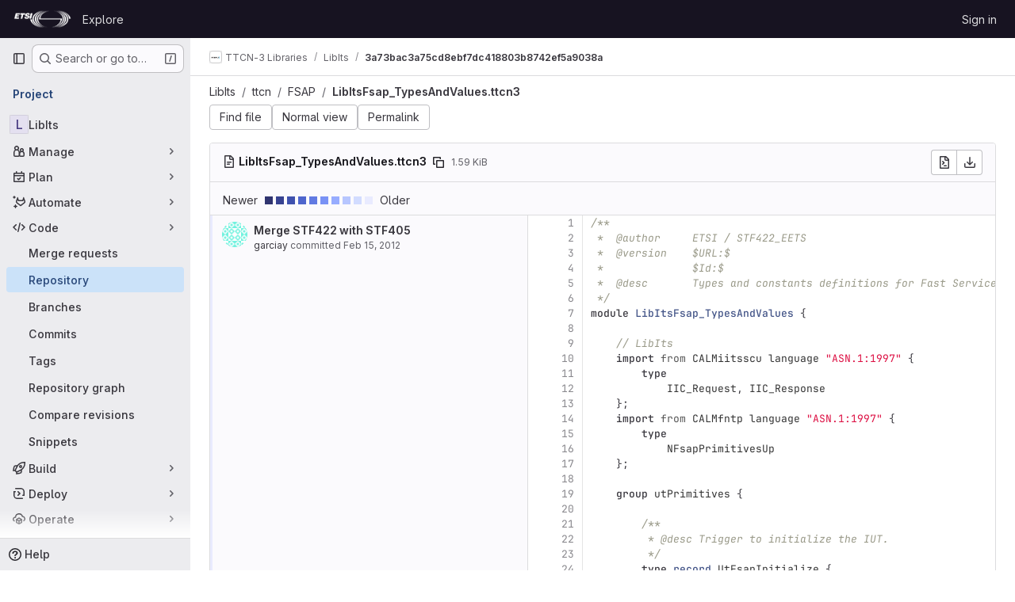

--- FILE ---
content_type: text/html; charset=utf-8
request_url: https://forge.etsi.org/rep/LIBS/LibIts/-/blame/3a73bac3a75cd8ebf7dc418803b8742ef5a9038a/ttcn/FSAP/LibItsFsap_TypesAndValues.ttcn3?page=1
body_size: 11965
content:






<!DOCTYPE html>
<html class="gl-system ui-neutral with-top-bar with-header " lang="en">
<head prefix="og: http://ogp.me/ns#">
<meta charset="utf-8">
<meta content="IE=edge" http-equiv="X-UA-Compatible">
<meta content="width=device-width, initial-scale=1" name="viewport">
<title>Blame · ttcn/FSAP/LibItsFsap_TypesAndValues.ttcn3 · 3a73bac3a75cd8ebf7dc418803b8742ef5a9038a · TTCN-3 Libraries / LibIts · GitLab</title>
<script>
//<![CDATA[
window.gon={};gon.api_version="v4";gon.default_avatar_url="https://forge.etsi.org/rep/assets/no_avatar-849f9c04a3a0d0cea2424ae97b27447dc64a7dbfae83c036c45b403392f0e8ba.png";gon.max_file_size=10;gon.asset_host=null;gon.webpack_public_path="/rep/assets/webpack/";gon.relative_url_root="/rep";gon.user_color_mode="gl-system";gon.user_color_scheme="white";gon.markdown_surround_selection=null;gon.markdown_automatic_lists=null;gon.markdown_maintain_indentation=null;gon.math_rendering_limits_enabled=true;gon.recaptcha_api_server_url="https://www.recaptcha.net/recaptcha/api.js";gon.recaptcha_sitekey=null;gon.gitlab_url="https://forge.etsi.org/rep";gon.promo_url="https://about.gitlab.com";gon.forum_url="https://forum.gitlab.com";gon.docs_url="https://docs.gitlab.com";gon.revision="270836848e7";gon.feature_category="source_code_management";gon.gitlab_logo="/rep/assets/gitlab_logo-2957169c8ef64c58616a1ac3f4fc626e8a35ce4eb3ed31bb0d873712f2a041a0.png";gon.secure=true;gon.sprite_icons="/rep/assets/icons-62cd41f10569bb5050df02409792752f47c042aa91f8d59f11b48b79e724f90d.svg";gon.sprite_file_icons="/rep/assets/file_icons/file_icons-88a95467170997d6a4052c781684c8250847147987090747773c1ee27c513c5f.svg";gon.emoji_sprites_css_path="/rep/assets/emoji_sprites-bd26211944b9d072037ec97cb138f1a52cd03ef185cd38b8d1fcc963245199a1.css";gon.emoji_backend_version=4;gon.gridstack_css_path="/rep/assets/lazy_bundles/gridstack-f42069e5c7b1542688660592b48f2cbd86e26b77030efd195d124dbd8fe64434.css";gon.test_env=false;gon.disable_animations=false;gon.suggested_label_colors={"#cc338b":"Magenta-pink","#dc143c":"Crimson","#c21e56":"Rose red","#cd5b45":"Dark coral","#ed9121":"Carrot orange","#eee600":"Titanium yellow","#009966":"Green-cyan","#8fbc8f":"Dark sea green","#6699cc":"Blue-gray","#e6e6fa":"Lavender","#9400d3":"Dark violet","#330066":"Deep violet","#36454f":"Charcoal grey","#808080":"Gray"};gon.first_day_of_week=0;gon.time_display_relative=true;gon.time_display_format=0;gon.ee=true;gon.jh=false;gon.dot_com=false;gon.uf_error_prefix="UF";gon.pat_prefix="glpat-";gon.keyboard_shortcuts_enabled=true;gon.diagramsnet_url="https://embed.diagrams.net";gon.features={"uiForOrganizations":false,"organizationSwitching":false,"findAndReplace":false,"removeMonitorMetrics":true,"workItemViewForIssues":true,"mergeRequestDashboard":true,"newProjectCreationForm":false,"workItemsClientSideBoards":false,"glqlWorkItems":false,"glqlAggregation":false,"glqlTypescript":false,"whatsNewFeaturedCarousel":true,"extensibleReferenceFilters":false,"paneledView":false,"disallowImmediateDeletion":false,"projectStudioEnabled":false,"duoChatDynamicDimension":true,"advancedContextResolver":true,"vulnerabilityReportTypeScannerFilter":true};gon.roadmap_epics_limit=1000;
//]]>
</script>

<script>
//<![CDATA[
const root = document.documentElement;
if (window.matchMedia('(prefers-color-scheme: dark)').matches) {
  root.classList.add('gl-dark');
}

window.matchMedia('(prefers-color-scheme: dark)').addEventListener('change', (e) => {
  if (e.matches) {
    root.classList.add('gl-dark');
  } else {
    root.classList.remove('gl-dark');
  }
});

//]]>
</script>




<meta content="light dark" name="color-scheme">
<link rel="stylesheet" href="/rep/assets/application-1d952d208d723bdf3130c71408c541e737f5d985ea472b98119c5fcbade45d06.css" media="(prefers-color-scheme: light)" />
<link rel="stylesheet" href="/rep/assets/application_dark-eaac116bc0869ef40a835435348389dfa9fb14a3955dfac30643b4ac072e4e20.css" media="(prefers-color-scheme: dark)" />
<link rel="stylesheet" href="/rep/assets/page_bundles/tree-de37a87efbd3b86ea4f7b8e62b0941d57912224448e15b3bec548aaf8a08aac3.css" /><link rel="stylesheet" href="/rep/assets/page_bundles/projects-9af221476a8864ce1a6f12121689b12350aae0803d7d688e242bed15d497fe63.css" /><link rel="stylesheet" href="/rep/assets/page_bundles/commit_description-9e7efe20f0cef17d0606edabfad0418e9eb224aaeaa2dae32c817060fa60abcc.css" /><link rel="stylesheet" href="/rep/assets/page_bundles/work_items-dd1282f317752aae038ad9ba41ea791b97bc5935f9e8a307cb57754a5b80a5e1.css" /><link rel="stylesheet" href="/rep/assets/page_bundles/notes_shared-e9c90e23c973dff1f421a3e73a36e9dcfe6a577b45b06811a3efb6c2b8ac65eb.css" />
<link rel="stylesheet" href="/rep/assets/application_utilities-e3b0c44298fc1c149afbf4c8996fb92427ae41e4649b934ca495991b7852b855.css" media="(prefers-color-scheme: light)" />
<link rel="stylesheet" href="/rep/assets/application_utilities_dark-e3b0c44298fc1c149afbf4c8996fb92427ae41e4649b934ca495991b7852b855.css" media="(prefers-color-scheme: dark)" />
<link rel="stylesheet" href="/rep/assets/tailwind-651b141a530868d7418289aaa82e84407f87b69017ea240d96c07f10efa8cbdf.css" />


<link rel="stylesheet" href="/rep/assets/fonts-deb7ad1d55ca77c0172d8538d53442af63604ff490c74acc2859db295c125bdb.css" />
<link rel="stylesheet" href="/rep/assets/highlight/themes/white-f9894e9bc9414456158c25fb1a2f853ace8855b6a40b2b43001d20fb651b5512.css" media="(prefers-color-scheme: light)" />
<link rel="stylesheet" href="/rep/assets/highlight/themes/dark-67ac54fe266c37b22ddc8f582d52a80540d5747ea91a851778a772440fab2aac.css" media="(prefers-color-scheme: dark)" />

<script src="/rep/assets/webpack/runtime.68b399a8.bundle.js" defer="defer"></script>
<script src="/rep/assets/webpack/main.dd993760.chunk.js" defer="defer"></script>
<script src="/rep/assets/webpack/tracker.85adcc5f.chunk.js" defer="defer"></script>
<script>
//<![CDATA[
window.snowplowOptions = {"namespace":"gl","hostname":"forge.etsi.org:443","postPath":"/rep/-/collect_events","forceSecureTracker":true,"appId":"gitlab_sm"}

gl = window.gl || {};
gl.snowplowStandardContext = {"schema":"iglu:com.gitlab/gitlab_standard/jsonschema/1-1-7","data":{"environment":"self-managed","source":"gitlab-rails","correlation_id":"01KFZY1ZXE8Y0SFRJD3T63D3EK","plan":"free","extra":{},"user_id":null,"global_user_id":null,"user_type":null,"is_gitlab_team_member":null,"namespace_id":76,"ultimate_parent_namespace_id":76,"project_id":162,"feature_enabled_by_namespace_ids":null,"realm":"self-managed","instance_id":"71e7f749-82d6-4492-874b-af810ccbc642","unique_instance_id":"8e0da3e7-61a6-5aa1-9d48-26c72f459631","host_name":"forge.etsi.org","instance_version":"18.4.1","context_generated_at":"2026-01-27T14:34:54.358Z"}}
gl.snowplowPseudonymizedPageUrl = "https://forge.etsi.org/rep/namespace76/project162/-/blame/3a73bac3a75cd8ebf7dc418803b8742ef5a9038a/ttcn/FSAP/LibItsFsap_TypesAndValues.ttcn3?page=masked_page";
gl.maskedDefaultReferrerUrl = null;
gl.ga4MeasurementId = 'G-ENFH3X7M5Y';
gl.duoEvents = ["ai_question_category","perform_completion_worker","process_gitlab_duo_question","ai_response_time","click_purchase_seats_button_group_duo_pro_home_page","default_answer","detected_high_comment_temperature","detected_repeated_high_comment_temperature","error_answer","execute_llm_method","finish_duo_workflow_execution","forced_high_temperature_commenting","i_quickactions_q","request_ask_help","request_duo_chat_response","requested_comment_temperature","retry_duo_workflow_execution","start_duo_workflow_execution","submit_gitlab_duo_question","tokens_per_embedding","tokens_per_user_request_prompt","tokens_per_user_request_response"];
gl.onlySendDuoEvents = false;


//]]>
</script>
<link rel="preload" href="/rep/assets/application_utilities-e3b0c44298fc1c149afbf4c8996fb92427ae41e4649b934ca495991b7852b855.css" as="style" type="text/css">
<link rel="preload" href="/rep/assets/application-1d952d208d723bdf3130c71408c541e737f5d985ea472b98119c5fcbade45d06.css" as="style" type="text/css">
<link rel="preload" href="/rep/assets/highlight/themes/white-f9894e9bc9414456158c25fb1a2f853ace8855b6a40b2b43001d20fb651b5512.css" as="style" type="text/css">




<script src="/rep/assets/webpack/commons-pages.groups.settings.work_items.show-super_sidebar.fbf03cc2.chunk.js" defer="defer"></script>
<script src="/rep/assets/webpack/commons-pages.search.show-super_sidebar.7b972950.chunk.js" defer="defer"></script>
<script src="/rep/assets/webpack/super_sidebar.1932d191.chunk.js" defer="defer"></script>
<script src="/rep/assets/webpack/commons-pages.projects-pages.projects.activity-pages.projects.alert_management.details-pages.project-a2aaf4a3.7d5c8704.chunk.js" defer="defer"></script>
<script src="/rep/assets/webpack/pages.projects.blame.show.eed85426.chunk.js" defer="defer"></script>

<meta content="object" property="og:type">
<meta content="GitLab" property="og:site_name">
<meta content="Blame · ttcn/FSAP/LibItsFsap_TypesAndValues.ttcn3 · 3a73bac3a75cd8ebf7dc418803b8742ef5a9038a · TTCN-3 Libraries / LibIts · GitLab" property="og:title">
<meta content="Welcome to ETSI Forge" property="og:description">
<meta content="https://forge.etsi.org/rep/assets/twitter_card-570ddb06edf56a2312253c5872489847a0f385112ddbcd71ccfa1570febab5d2.jpg" property="og:image">
<meta content="64" property="og:image:width">
<meta content="64" property="og:image:height">
<meta content="https://forge.etsi.org/rep/LIBS/LibIts/-/blame/3a73bac3a75cd8ebf7dc418803b8742ef5a9038a/ttcn/FSAP/LibItsFsap_TypesAndValues.ttcn3?page=1" property="og:url">
<meta content="summary" property="twitter:card">
<meta content="Blame · ttcn/FSAP/LibItsFsap_TypesAndValues.ttcn3 · 3a73bac3a75cd8ebf7dc418803b8742ef5a9038a · TTCN-3 Libraries / LibIts · GitLab" property="twitter:title">
<meta content="Welcome to ETSI Forge" property="twitter:description">
<meta content="https://forge.etsi.org/rep/assets/twitter_card-570ddb06edf56a2312253c5872489847a0f385112ddbcd71ccfa1570febab5d2.jpg" property="twitter:image">

<meta name="csrf-param" content="authenticity_token" />
<meta name="csrf-token" content="0FpGbD4HdBWcnZuiv5bnFmcq8SDSY7NByx6tDsfnOOT-zyzCmdXAnZ9cjN7p0tGNJV0pQ4Z_-GB7oYByiqRjhA" />
<meta name="csp-nonce" />
<meta name="action-cable-url" content="/rep/-/cable" />
<link href="/rep/-/manifest.json" rel="manifest">
<link rel="icon" type="image/png" href="/rep/uploads/-/system/appearance/favicon/1/etsi-favicon.ico" id="favicon" data-original-href="/rep/uploads/-/system/appearance/favicon/1/etsi-favicon.ico" />
<link rel="apple-touch-icon" type="image/x-icon" href="/rep/assets/apple-touch-icon-b049d4bc0dd9626f31db825d61880737befc7835982586d015bded10b4435460.png" />
<link href="/rep/search/opensearch.xml" rel="search" title="Search GitLab" type="application/opensearchdescription+xml">




<meta content="Welcome to ETSI Forge" name="description">
<meta content="#ececef" name="theme-color">
</head>

<body class="tab-width-8 gl-browser-chrome gl-platform-mac body-fixed-scrollbar" data-group="LIBS" data-group-full-path="LIBS" data-namespace-id="76" data-page="projects:blame:show" data-page-type-id="3a73bac3a75cd8ebf7dc418803b8742ef5a9038a/ttcn/FSAP/LibItsFsap_TypesAndValues.ttcn3" data-project="LibIts" data-project-full-path="LIBS/LibIts" data-project-id="162" data-project-studio-available="false" data-project-studio-enabled="false">
<div id="js-tooltips-container"></div>
<div id="js-drawer-container"></div>

<script>
//<![CDATA[
gl = window.gl || {};
gl.client = {"isChrome":true,"isMac":true};


//]]>
</script>


<header class="header-logged-out" data-testid="navbar">
<a class="gl-sr-only gl-accessibility" href="#content-body">Skip to content</a>
<div class="container-fluid">
<nav aria-label="Explore GitLab" class="header-logged-out-nav gl-flex gl-gap-3 gl-justify-between">
<div class="gl-flex gl-items-center gl-gap-1">
<span class="gl-sr-only">GitLab</span>
<a title="Homepage" id="logo" class="header-logged-out-logo has-tooltip" aria-label="Homepage" data-track-label="main_navigation" data-track-action="click_gitlab_logo_link" data-track-property="navigation_top" href="/rep/"><img class="brand-header-logo lazy" alt="" data-src="/rep/uploads/-/system/appearance/header_logo/1/ETSI_Logo_BW_S_Office1.png" src="[data-uri]" />
</a></div>
<ul class="gl-list-none gl-p-0 gl-m-0 gl-flex gl-gap-3 gl-items-center gl-grow">
<li class="header-logged-out-nav-item">
<a class="" href="/rep/explore">Explore</a>
</li>
</ul>
<ul class="gl-list-none gl-p-0 gl-m-0 gl-flex gl-gap-3 gl-items-center gl-justify-end">
<li class="header-logged-out-nav-item">
<a href="/rep/users/sign_in?redirect_to_referer=yes">Sign in</a>
</li>
</ul>
</nav>
</div>
</header>

<div class="layout-page page-with-super-sidebar">
<aside class="js-super-sidebar super-sidebar super-sidebar-loading" data-command-palette="{&quot;project_files_url&quot;:&quot;/rep/LIBS/LibIts/-/files/3a73bac3a75cd8ebf7dc418803b8742ef5a9038a?format=json&quot;,&quot;project_blob_url&quot;:&quot;/rep/LIBS/LibIts/-/blob/3a73bac3a75cd8ebf7dc418803b8742ef5a9038a&quot;}" data-force-desktop-expanded-sidebar="" data-is-saas="false" data-root-path="/rep/" data-sidebar="{&quot;is_logged_in&quot;:false,&quot;compare_plans_url&quot;:&quot;https://about.gitlab.com/pricing&quot;,&quot;context_switcher_links&quot;:[{&quot;title&quot;:&quot;Explore&quot;,&quot;link&quot;:&quot;/rep/explore&quot;,&quot;icon&quot;:&quot;compass&quot;}],&quot;current_menu_items&quot;:[{&quot;id&quot;:&quot;project_overview&quot;,&quot;title&quot;:&quot;LibIts&quot;,&quot;entity_id&quot;:162,&quot;link&quot;:&quot;/rep/LIBS/LibIts&quot;,&quot;link_classes&quot;:&quot;shortcuts-project&quot;,&quot;is_active&quot;:false},{&quot;id&quot;:&quot;manage_menu&quot;,&quot;title&quot;:&quot;Manage&quot;,&quot;icon&quot;:&quot;users&quot;,&quot;avatar_shape&quot;:&quot;rect&quot;,&quot;link&quot;:&quot;/rep/LIBS/LibIts/activity&quot;,&quot;is_active&quot;:false,&quot;items&quot;:[{&quot;id&quot;:&quot;activity&quot;,&quot;title&quot;:&quot;Activity&quot;,&quot;link&quot;:&quot;/rep/LIBS/LibIts/activity&quot;,&quot;link_classes&quot;:&quot;shortcuts-project-activity&quot;,&quot;is_active&quot;:false},{&quot;id&quot;:&quot;members&quot;,&quot;title&quot;:&quot;Members&quot;,&quot;link&quot;:&quot;/rep/LIBS/LibIts/-/project_members&quot;,&quot;is_active&quot;:false},{&quot;id&quot;:&quot;labels&quot;,&quot;title&quot;:&quot;Labels&quot;,&quot;link&quot;:&quot;/rep/LIBS/LibIts/-/labels&quot;,&quot;is_active&quot;:false}],&quot;separated&quot;:false},{&quot;id&quot;:&quot;plan_menu&quot;,&quot;title&quot;:&quot;Plan&quot;,&quot;icon&quot;:&quot;planning&quot;,&quot;avatar_shape&quot;:&quot;rect&quot;,&quot;link&quot;:&quot;/rep/LIBS/LibIts/-/issues&quot;,&quot;is_active&quot;:false,&quot;items&quot;:[{&quot;id&quot;:&quot;project_issue_list&quot;,&quot;title&quot;:&quot;Issues&quot;,&quot;link&quot;:&quot;/rep/LIBS/LibIts/-/issues&quot;,&quot;link_classes&quot;:&quot;shortcuts-issues has-sub-items&quot;,&quot;pill_count_field&quot;:&quot;openIssuesCount&quot;,&quot;pill_count_dynamic&quot;:false,&quot;is_active&quot;:false},{&quot;id&quot;:&quot;boards&quot;,&quot;title&quot;:&quot;Issue boards&quot;,&quot;link&quot;:&quot;/rep/LIBS/LibIts/-/boards&quot;,&quot;link_classes&quot;:&quot;shortcuts-issue-boards&quot;,&quot;is_active&quot;:false},{&quot;id&quot;:&quot;milestones&quot;,&quot;title&quot;:&quot;Milestones&quot;,&quot;link&quot;:&quot;/rep/LIBS/LibIts/-/milestones&quot;,&quot;is_active&quot;:false},{&quot;id&quot;:&quot;project_wiki&quot;,&quot;title&quot;:&quot;Wiki&quot;,&quot;link&quot;:&quot;/rep/LIBS/LibIts/-/wikis/home&quot;,&quot;link_classes&quot;:&quot;shortcuts-wiki&quot;,&quot;is_active&quot;:false}],&quot;separated&quot;:false},{&quot;id&quot;:&quot;duo_agents_menu&quot;,&quot;title&quot;:&quot;Automate&quot;,&quot;icon&quot;:&quot;tanuki-ai&quot;,&quot;avatar_shape&quot;:&quot;rect&quot;,&quot;link&quot;:&quot;/rep/LIBS/LibIts/-/automate/agent-sessions&quot;,&quot;is_active&quot;:false,&quot;items&quot;:[{&quot;id&quot;:&quot;agents_runs&quot;,&quot;title&quot;:&quot;Agent sessions&quot;,&quot;link&quot;:&quot;/rep/LIBS/LibIts/-/automate/agent-sessions&quot;,&quot;is_active&quot;:false}],&quot;separated&quot;:false},{&quot;id&quot;:&quot;code_menu&quot;,&quot;title&quot;:&quot;Code&quot;,&quot;icon&quot;:&quot;code&quot;,&quot;avatar_shape&quot;:&quot;rect&quot;,&quot;link&quot;:&quot;/rep/LIBS/LibIts/-/merge_requests&quot;,&quot;is_active&quot;:true,&quot;items&quot;:[{&quot;id&quot;:&quot;project_merge_request_list&quot;,&quot;title&quot;:&quot;Merge requests&quot;,&quot;link&quot;:&quot;/rep/LIBS/LibIts/-/merge_requests&quot;,&quot;link_classes&quot;:&quot;shortcuts-merge_requests&quot;,&quot;pill_count_field&quot;:&quot;openMergeRequestsCount&quot;,&quot;pill_count_dynamic&quot;:false,&quot;is_active&quot;:false},{&quot;id&quot;:&quot;files&quot;,&quot;title&quot;:&quot;Repository&quot;,&quot;link&quot;:&quot;/rep/LIBS/LibIts/-/tree/3a73bac3a75cd8ebf7dc418803b8742ef5a9038a&quot;,&quot;link_classes&quot;:&quot;shortcuts-tree&quot;,&quot;is_active&quot;:true},{&quot;id&quot;:&quot;branches&quot;,&quot;title&quot;:&quot;Branches&quot;,&quot;link&quot;:&quot;/rep/LIBS/LibIts/-/branches&quot;,&quot;is_active&quot;:false},{&quot;id&quot;:&quot;commits&quot;,&quot;title&quot;:&quot;Commits&quot;,&quot;link&quot;:&quot;/rep/LIBS/LibIts/-/commits/3a73bac3a75cd8ebf7dc418803b8742ef5a9038a&quot;,&quot;link_classes&quot;:&quot;shortcuts-commits&quot;,&quot;is_active&quot;:false},{&quot;id&quot;:&quot;tags&quot;,&quot;title&quot;:&quot;Tags&quot;,&quot;link&quot;:&quot;/rep/LIBS/LibIts/-/tags&quot;,&quot;is_active&quot;:false},{&quot;id&quot;:&quot;graphs&quot;,&quot;title&quot;:&quot;Repository graph&quot;,&quot;link&quot;:&quot;/rep/LIBS/LibIts/-/network/3a73bac3a75cd8ebf7dc418803b8742ef5a9038a&quot;,&quot;link_classes&quot;:&quot;shortcuts-network&quot;,&quot;is_active&quot;:false},{&quot;id&quot;:&quot;compare&quot;,&quot;title&quot;:&quot;Compare revisions&quot;,&quot;link&quot;:&quot;/rep/LIBS/LibIts/-/compare?from=master\u0026to=3a73bac3a75cd8ebf7dc418803b8742ef5a9038a&quot;,&quot;is_active&quot;:false},{&quot;id&quot;:&quot;project_snippets&quot;,&quot;title&quot;:&quot;Snippets&quot;,&quot;link&quot;:&quot;/rep/LIBS/LibIts/-/snippets&quot;,&quot;link_classes&quot;:&quot;shortcuts-snippets&quot;,&quot;is_active&quot;:false}],&quot;separated&quot;:false},{&quot;id&quot;:&quot;build_menu&quot;,&quot;title&quot;:&quot;Build&quot;,&quot;icon&quot;:&quot;rocket&quot;,&quot;avatar_shape&quot;:&quot;rect&quot;,&quot;link&quot;:&quot;/rep/LIBS/LibIts/-/pipelines&quot;,&quot;is_active&quot;:false,&quot;items&quot;:[{&quot;id&quot;:&quot;pipelines&quot;,&quot;title&quot;:&quot;Pipelines&quot;,&quot;link&quot;:&quot;/rep/LIBS/LibIts/-/pipelines&quot;,&quot;link_classes&quot;:&quot;shortcuts-pipelines&quot;,&quot;is_active&quot;:false},{&quot;id&quot;:&quot;jobs&quot;,&quot;title&quot;:&quot;Jobs&quot;,&quot;link&quot;:&quot;/rep/LIBS/LibIts/-/jobs&quot;,&quot;link_classes&quot;:&quot;shortcuts-builds&quot;,&quot;is_active&quot;:false},{&quot;id&quot;:&quot;pipeline_schedules&quot;,&quot;title&quot;:&quot;Pipeline schedules&quot;,&quot;link&quot;:&quot;/rep/LIBS/LibIts/-/pipeline_schedules&quot;,&quot;link_classes&quot;:&quot;shortcuts-builds&quot;,&quot;is_active&quot;:false},{&quot;id&quot;:&quot;artifacts&quot;,&quot;title&quot;:&quot;Artifacts&quot;,&quot;link&quot;:&quot;/rep/LIBS/LibIts/-/artifacts&quot;,&quot;link_classes&quot;:&quot;shortcuts-builds&quot;,&quot;is_active&quot;:false}],&quot;separated&quot;:false},{&quot;id&quot;:&quot;deploy_menu&quot;,&quot;title&quot;:&quot;Deploy&quot;,&quot;icon&quot;:&quot;deployments&quot;,&quot;avatar_shape&quot;:&quot;rect&quot;,&quot;link&quot;:&quot;/rep/LIBS/LibIts/-/releases&quot;,&quot;is_active&quot;:false,&quot;items&quot;:[{&quot;id&quot;:&quot;releases&quot;,&quot;title&quot;:&quot;Releases&quot;,&quot;link&quot;:&quot;/rep/LIBS/LibIts/-/releases&quot;,&quot;link_classes&quot;:&quot;shortcuts-deployments-releases&quot;,&quot;is_active&quot;:false},{&quot;id&quot;:&quot;container_registry&quot;,&quot;title&quot;:&quot;Container registry&quot;,&quot;link&quot;:&quot;/rep/LIBS/LibIts/container_registry&quot;,&quot;is_active&quot;:false},{&quot;id&quot;:&quot;model_registry&quot;,&quot;title&quot;:&quot;Model registry&quot;,&quot;link&quot;:&quot;/rep/LIBS/LibIts/-/ml/models&quot;,&quot;is_active&quot;:false}],&quot;separated&quot;:false},{&quot;id&quot;:&quot;operations_menu&quot;,&quot;title&quot;:&quot;Operate&quot;,&quot;icon&quot;:&quot;cloud-pod&quot;,&quot;avatar_shape&quot;:&quot;rect&quot;,&quot;link&quot;:&quot;/rep/LIBS/LibIts/-/environments&quot;,&quot;is_active&quot;:false,&quot;items&quot;:[{&quot;id&quot;:&quot;environments&quot;,&quot;title&quot;:&quot;Environments&quot;,&quot;link&quot;:&quot;/rep/LIBS/LibIts/-/environments&quot;,&quot;link_classes&quot;:&quot;shortcuts-environments&quot;,&quot;is_active&quot;:false}],&quot;separated&quot;:false},{&quot;id&quot;:&quot;monitor_menu&quot;,&quot;title&quot;:&quot;Monitor&quot;,&quot;icon&quot;:&quot;monitor&quot;,&quot;avatar_shape&quot;:&quot;rect&quot;,&quot;link&quot;:&quot;/rep/LIBS/LibIts/-/incidents&quot;,&quot;is_active&quot;:false,&quot;items&quot;:[{&quot;id&quot;:&quot;incidents&quot;,&quot;title&quot;:&quot;Incidents&quot;,&quot;link&quot;:&quot;/rep/LIBS/LibIts/-/incidents&quot;,&quot;is_active&quot;:false}],&quot;separated&quot;:false},{&quot;id&quot;:&quot;analyze_menu&quot;,&quot;title&quot;:&quot;Analyze&quot;,&quot;icon&quot;:&quot;chart&quot;,&quot;avatar_shape&quot;:&quot;rect&quot;,&quot;link&quot;:&quot;/rep/LIBS/LibIts/-/value_stream_analytics&quot;,&quot;is_active&quot;:false,&quot;items&quot;:[{&quot;id&quot;:&quot;cycle_analytics&quot;,&quot;title&quot;:&quot;Value stream analytics&quot;,&quot;link&quot;:&quot;/rep/LIBS/LibIts/-/value_stream_analytics&quot;,&quot;link_classes&quot;:&quot;shortcuts-project-cycle-analytics&quot;,&quot;is_active&quot;:false},{&quot;id&quot;:&quot;contributors&quot;,&quot;title&quot;:&quot;Contributor analytics&quot;,&quot;link&quot;:&quot;/rep/LIBS/LibIts/-/graphs/3a73bac3a75cd8ebf7dc418803b8742ef5a9038a&quot;,&quot;is_active&quot;:false},{&quot;id&quot;:&quot;ci_cd_analytics&quot;,&quot;title&quot;:&quot;CI/CD analytics&quot;,&quot;link&quot;:&quot;/rep/LIBS/LibIts/-/pipelines/charts&quot;,&quot;is_active&quot;:false},{&quot;id&quot;:&quot;repository_analytics&quot;,&quot;title&quot;:&quot;Repository analytics&quot;,&quot;link&quot;:&quot;/rep/LIBS/LibIts/-/graphs/3a73bac3a75cd8ebf7dc418803b8742ef5a9038a/charts&quot;,&quot;link_classes&quot;:&quot;shortcuts-repository-charts&quot;,&quot;is_active&quot;:false},{&quot;id&quot;:&quot;model_experiments&quot;,&quot;title&quot;:&quot;Model experiments&quot;,&quot;link&quot;:&quot;/rep/LIBS/LibIts/-/ml/experiments&quot;,&quot;is_active&quot;:false}],&quot;separated&quot;:false}],&quot;current_context_header&quot;:&quot;Project&quot;,&quot;support_path&quot;:&quot;https://about.gitlab.com/get-help/&quot;,&quot;docs_path&quot;:&quot;/rep/help/docs&quot;,&quot;display_whats_new&quot;:false,&quot;show_version_check&quot;:null,&quot;search&quot;:{&quot;search_path&quot;:&quot;/rep/search&quot;,&quot;issues_path&quot;:&quot;/rep/dashboard/issues&quot;,&quot;mr_path&quot;:&quot;/rep/dashboard/merge_requests&quot;,&quot;autocomplete_path&quot;:&quot;/rep/search/autocomplete&quot;,&quot;settings_path&quot;:&quot;/rep/search/settings&quot;,&quot;search_context&quot;:{&quot;group&quot;:{&quot;id&quot;:76,&quot;name&quot;:&quot;TTCN-3 Libraries&quot;,&quot;full_name&quot;:&quot;TTCN-3 Libraries&quot;},&quot;group_metadata&quot;:{&quot;issues_path&quot;:&quot;/rep/groups/LIBS/-/issues&quot;,&quot;mr_path&quot;:&quot;/rep/groups/LIBS/-/merge_requests&quot;},&quot;project&quot;:{&quot;id&quot;:162,&quot;name&quot;:&quot;LibIts&quot;},&quot;project_metadata&quot;:{&quot;mr_path&quot;:&quot;/rep/LIBS/LibIts/-/merge_requests&quot;,&quot;issues_path&quot;:&quot;/rep/LIBS/LibIts/-/issues&quot;},&quot;code_search&quot;:true,&quot;ref&quot;:&quot;3a73bac3a75cd8ebf7dc418803b8742ef5a9038a&quot;,&quot;scope&quot;:null,&quot;for_snippets&quot;:null}},&quot;panel_type&quot;:&quot;project&quot;,&quot;shortcut_links&quot;:[{&quot;title&quot;:&quot;Snippets&quot;,&quot;href&quot;:&quot;/rep/explore/snippets&quot;,&quot;css_class&quot;:&quot;dashboard-shortcuts-snippets&quot;},{&quot;title&quot;:&quot;Groups&quot;,&quot;href&quot;:&quot;/rep/explore/groups&quot;,&quot;css_class&quot;:&quot;dashboard-shortcuts-groups&quot;},{&quot;title&quot;:&quot;Projects&quot;,&quot;href&quot;:&quot;/rep/explore/projects/starred&quot;,&quot;css_class&quot;:&quot;dashboard-shortcuts-projects&quot;}],&quot;terms&quot;:null}"></aside>


<div class="content-wrapper">
<div class="broadcast-wrapper">



</div>
<div class="alert-wrapper alert-wrapper-top-space gl-flex gl-flex-col gl-gap-3 container-fluid container-limited">






























</div>

<div class="top-bar-fixed container-fluid" data-testid="top-bar">
<div class="top-bar-container gl-flex gl-items-center gl-gap-2">
<div class="gl-grow gl-basis-0 gl-flex gl-items-center gl-justify-start gl-gap-3">
<button class="gl-button btn btn-icon btn-md btn-default btn-default-tertiary js-super-sidebar-toggle-expand super-sidebar-toggle -gl-ml-3" aria-controls="super-sidebar" aria-expanded="false" aria-label="Primary navigation sidebar" type="button"><svg class="s16 gl-icon gl-button-icon " data-testid="sidebar-icon"><use href="/rep/assets/icons-62cd41f10569bb5050df02409792752f47c042aa91f8d59f11b48b79e724f90d.svg#sidebar"></use></svg>

</button>
<script type="application/ld+json">
{"@context":"https://schema.org","@type":"BreadcrumbList","itemListElement":[{"@type":"ListItem","position":1,"name":"TTCN-3 Libraries","item":"https://forge.etsi.org/rep/LIBS"},{"@type":"ListItem","position":2,"name":"LibIts","item":"https://forge.etsi.org/rep/LIBS/LibIts"},{"@type":"ListItem","position":3,"name":"3a73bac3a75cd8ebf7dc418803b8742ef5a9038a","item":"https://forge.etsi.org/rep/LIBS/LibIts/-/blame/3a73bac3a75cd8ebf7dc418803b8742ef5a9038a/ttcn/FSAP/LibItsFsap_TypesAndValues.ttcn3?page=1"}]}


</script>
<div data-testid="breadcrumb-links" id="js-vue-page-breadcrumbs-wrapper">
<div data-breadcrumbs-json="[{&quot;text&quot;:&quot;TTCN-3 Libraries&quot;,&quot;href&quot;:&quot;/rep/LIBS&quot;,&quot;avatarPath&quot;:&quot;/rep/uploads/-/system/group/avatar/76/logo.png&quot;},{&quot;text&quot;:&quot;LibIts&quot;,&quot;href&quot;:&quot;/rep/LIBS/LibIts&quot;,&quot;avatarPath&quot;:null},{&quot;text&quot;:&quot;3a73bac3a75cd8ebf7dc418803b8742ef5a9038a&quot;,&quot;href&quot;:&quot;/rep/LIBS/LibIts/-/blame/3a73bac3a75cd8ebf7dc418803b8742ef5a9038a/ttcn/FSAP/LibItsFsap_TypesAndValues.ttcn3?page=1&quot;,&quot;avatarPath&quot;:null}]" id="js-vue-page-breadcrumbs"></div>
<div id="js-injected-page-breadcrumbs"></div>
<div id="js-page-breadcrumbs-extra"></div>
</div>


</div>
</div>
</div>

<div class="container-fluid container-limited project-highlight-puc">
<main class="content" id="content-body" itemscope itemtype="http://schema.org/SoftwareSourceCode">
<div class="flash-container flash-container-page sticky" data-testid="flash-container">
<div id="js-global-alerts"></div>
</div>






<div class="tree-holder js-per-page" data-pages-url="https://forge.etsi.org/rep/LIBS/LibIts/-/blame_page/3a73bac3a75cd8ebf7dc418803b8742ef5a9038a/ttcn/FSAP/LibItsFsap_TypesAndValues.ttcn3?streaming=true" data-per-page="1000" data-testid="blob-content-holder" data-total-extra-pages="-1" id="blob-content-holder">
<div class="nav-block">
<div class="tree-ref-container">
<ul class="breadcrumb repo-breadcrumb">
<li class="breadcrumb-item">
<a href="/rep/LIBS/LibIts/-/tree/3a73bac3a75cd8ebf7dc418803b8742ef5a9038a">LibIts
</a></li>
<li class="breadcrumb-item">
<a href="/rep/LIBS/LibIts/-/tree/3a73bac3a75cd8ebf7dc418803b8742ef5a9038a/ttcn">ttcn</a>
</li>
<li class="breadcrumb-item">
<a href="/rep/LIBS/LibIts/-/tree/3a73bac3a75cd8ebf7dc418803b8742ef5a9038a/ttcn/FSAP">FSAP</a>
</li>
<li class="breadcrumb-item">
<a href="/rep/LIBS/LibIts/-/blob/3a73bac3a75cd8ebf7dc418803b8742ef5a9038a/ttcn/FSAP/LibItsFsap_TypesAndValues.ttcn3"><strong>LibItsFsap_TypesAndValues.ttcn3</strong>
</a></li>
</ul>
</div>
<div class="tree-controls gl-flex gl-flex-wrap gl-items-baseline gl-gap-3 @sm/panel:gl-flex-nowrap">
<button class="gl-button btn btn-md btn-default has-tooltip shortcuts-find-file" title="Go to file, press &lt;kbd class=&#39;flat !gl-ml-2&#39; aria-hidden=true&gt;/~&lt;/kbd&gt; or &lt;kbd class=&#39;flat !gl-ml-2&#39; aria-hidden=true&gt;t&lt;/kbd&gt;" aria-keyshortcuts="/+~ t" data-html="true" data-event-tracking="click_find_file_button_on_repository_pages" type="button"><span class="gl-button-text">
Find file

</span>

</button>
<a class="gl-button btn btn-md btn-default " href="/rep/LIBS/LibIts/-/blob/3a73bac3a75cd8ebf7dc418803b8742ef5a9038a/ttcn/FSAP/LibItsFsap_TypesAndValues.ttcn3"><span class="gl-button-text">
Normal view
</span>

</a>
<a aria-keyshortcuts="y" class="gl-button btn btn-md btn-default has-tooltip js-data-file-blob-permalink-url" data-html="true" title="Go to permalink &lt;kbd class=&#39;flat !gl-ml-2&#39; aria-hidden=true&gt;y&lt;/kbd&gt;" href="/rep/LIBS/LibIts/-/blob/3a73bac3a75cd8ebf7dc418803b8742ef5a9038a/ttcn/FSAP/LibItsFsap_TypesAndValues.ttcn3"><span class="gl-button-text">
Permalink
</span>

</a>
</div>
</div>

<div class="file-holder">
<div class="js-file-title file-title-flex-parent">
<div class="file-header-content">
<svg class="s16" data-testid="doc-text-icon"><use href="/rep/assets/icons-62cd41f10569bb5050df02409792752f47c042aa91f8d59f11b48b79e724f90d.svg#doc-text"></use></svg>
<strong class="file-title-name gl-text-strong gl-break-all" data-testid="file-name-content">
LibItsFsap_TypesAndValues.ttcn3
</strong>
<button class="gl-button btn btn-icon btn-sm btn-default btn-default-tertiary " title="Copy file path" aria-label="Copy file path" aria-live="polite" data-toggle="tooltip" data-placement="bottom" data-container="body" data-html="true" data-clipboard-text="{&quot;text&quot;:&quot;ttcn/FSAP/LibItsFsap_TypesAndValues.ttcn3&quot;,&quot;gfm&quot;:&quot;`ttcn/FSAP/LibItsFsap_TypesAndValues.ttcn3`&quot;}" type="button"><svg class="s16 gl-icon gl-button-icon " data-testid="copy-to-clipboard-icon"><use href="/rep/assets/icons-62cd41f10569bb5050df02409792752f47c042aa91f8d59f11b48b79e724f90d.svg#copy-to-clipboard"></use></svg>

</button>
<small class="gl-mr-1 gl-text-subtle">
1.59 KiB
</small>
</div>

<div class="file-actions gl-flex gl-items-center gl-flex-wrap @md/panel:gl-justify-end"><div class="btn-group gl-ml-3" role="group">

<a title="Open raw" class="gl-button btn btn-icon btn-md btn-default has-tooltip" rel="noopener noreferrer" data-container="body" target="_blank" href="/rep/LIBS/LibIts/-/raw/3a73bac3a75cd8ebf7dc418803b8742ef5a9038a/ttcn/FSAP/LibItsFsap_TypesAndValues.ttcn3"><svg class="s16 gl-icon gl-button-icon " data-testid="doc-code-icon"><use href="/rep/assets/icons-62cd41f10569bb5050df02409792752f47c042aa91f8d59f11b48b79e724f90d.svg#doc-code"></use></svg>

</a>
<a download="ttcn/FSAP/LibItsFsap_TypesAndValues.ttcn3" title="Download" class="gl-button btn btn-icon btn-md btn-default has-tooltip" rel="noopener noreferrer" data-container="body" target="_blank" href="/rep/LIBS/LibIts/-/raw/3a73bac3a75cd8ebf7dc418803b8742ef5a9038a/ttcn/FSAP/LibItsFsap_TypesAndValues.ttcn3?inline=false"><svg class="s16 gl-icon gl-button-icon " data-testid="download-icon"><use href="/rep/assets/icons-62cd41f10569bb5050df02409792752f47c042aa91f8d59f11b48b79e724f90d.svg#download"></use></svg>

</a>

</div></div>
</div>



<div class="gl-flex gl-justify-between gl-bg-subtle gl-border-b gl-border-b-section">
<div class="file-blame-legend gl-mt-2">
<span class="left-label">
Newer
</span>
<span class="legend-box legend-box-0"></span>
<span class="legend-box legend-box-1"></span>
<span class="legend-box legend-box-2"></span>
<span class="legend-box legend-box-3"></span>
<span class="legend-box legend-box-4"></span>
<span class="legend-box legend-box-5"></span>
<span class="legend-box legend-box-6"></span>
<span class="legend-box legend-box-7"></span>
<span class="legend-box legend-box-8"></span>
<span class="legend-box legend-box-9"></span>
<span class="right-label">
Older
</span>
</div>
<div data-has-revs-file="false" id="js-blame-preferences"></div>
</div>
<div class="table-responsive blame-table">
<div class="blame-table-wrapper">
<div class="file-content blame code code-syntax-highlight-theme">
<div class="tr last-row">
<div class="td blame-commit commit gl-py-3 gl-px-4 blame-commit-age-9">
<a href="mailto:garciay@642cae54-f987-0410-8976-d08d2a59187e"><img alt="garciay&#39;s avatar" src="[data-uri]" data-src="https://secure.gravatar.com/avatar/e4670e0b89cad4944650e16dc1e084e8d4cc50f0184e6619e1c0500969c14755?s=72&amp;d=identicon" class="avatar s36 gl-hidden sm:gl-inline-block lazy" title="garciay"></a>
<div class="commit-row-title">
<span class="item-title str-truncated-100">
<a title="Merge STF422 with STF405" href="/rep/LIBS/LibIts/-/commit/016fc19e007007be798a9d978cee9c5397495dc4">Merge STF422 with STF405</a>
</span>

</div>
<div class="gl-text-sm gl-text-subtle">
<a class="commit-author-link" href="mailto:garciay@642cae54-f987-0410-8976-d08d2a59187e">garciay</a>
committed
<time class="js-timeago" title="Feb 15, 2012 9:52am" datetime="2012-02-15T09:52:28Z" tabindex="0" aria-label="Feb 15, 2012 9:52am" data-toggle="tooltip" data-placement="top" data-container="body">Feb 15, 2012</time>
</div>
</div>
<div class="td line-numbers">
<a class="diff-line-num file-line-num no-link" data-line-number="1" href="#L1" id="L1">
1
</a>
<a class="diff-line-num file-line-num no-link" data-line-number="2" href="#L2" id="L2">
2
</a>
<a class="diff-line-num file-line-num no-link" data-line-number="3" href="#L3" id="L3">
3
</a>
<a class="diff-line-num file-line-num no-link" data-line-number="4" href="#L4" id="L4">
4
</a>
<a class="diff-line-num file-line-num no-link" data-line-number="5" href="#L5" id="L5">
5
</a>
<a class="diff-line-num file-line-num no-link" data-line-number="6" href="#L6" id="L6">
6
</a>
<a class="diff-line-num file-line-num no-link" data-line-number="7" href="#L7" id="L7">
7
</a>
<a class="diff-line-num file-line-num no-link" data-line-number="8" href="#L8" id="L8">
8
</a>
<a class="diff-line-num file-line-num no-link" data-line-number="9" href="#L9" id="L9">
9
</a>
<a class="diff-line-num file-line-num no-link" data-line-number="10" href="#L10" id="L10">
10
</a>
<a class="diff-line-num file-line-num no-link" data-line-number="11" href="#L11" id="L11">
11
</a>
<a class="diff-line-num file-line-num no-link" data-line-number="12" href="#L12" id="L12">
12
</a>
<a class="diff-line-num file-line-num no-link" data-line-number="13" href="#L13" id="L13">
13
</a>
<a class="diff-line-num file-line-num no-link" data-line-number="14" href="#L14" id="L14">
14
</a>
<a class="diff-line-num file-line-num no-link" data-line-number="15" href="#L15" id="L15">
15
</a>
<a class="diff-line-num file-line-num no-link" data-line-number="16" href="#L16" id="L16">
16
</a>
<a class="diff-line-num file-line-num no-link" data-line-number="17" href="#L17" id="L17">
17
</a>
<a class="diff-line-num file-line-num no-link" data-line-number="18" href="#L18" id="L18">
18
</a>
<a class="diff-line-num file-line-num no-link" data-line-number="19" href="#L19" id="L19">
19
</a>
<a class="diff-line-num file-line-num no-link" data-line-number="20" href="#L20" id="L20">
20
</a>
<a class="diff-line-num file-line-num no-link" data-line-number="21" href="#L21" id="L21">
21
</a>
<a class="diff-line-num file-line-num no-link" data-line-number="22" href="#L22" id="L22">
22
</a>
<a class="diff-line-num file-line-num no-link" data-line-number="23" href="#L23" id="L23">
23
</a>
<a class="diff-line-num file-line-num no-link" data-line-number="24" href="#L24" id="L24">
24
</a>
<a class="diff-line-num file-line-num no-link" data-line-number="25" href="#L25" id="L25">
25
</a>
<a class="diff-line-num file-line-num no-link" data-line-number="26" href="#L26" id="L26">
26
</a>
<a class="diff-line-num file-line-num no-link" data-line-number="27" href="#L27" id="L27">
27
</a>
<a class="diff-line-num file-line-num no-link" data-line-number="28" href="#L28" id="L28">
28
</a>
<a class="diff-line-num file-line-num no-link" data-line-number="29" href="#L29" id="L29">
29
</a>
<a class="diff-line-num file-line-num no-link" data-line-number="30" href="#L30" id="L30">
30
</a>
<a class="diff-line-num file-line-num no-link" data-line-number="31" href="#L31" id="L31">
31
</a>
<a class="diff-line-num file-line-num no-link" data-line-number="32" href="#L32" id="L32">
32
</a>
<a class="diff-line-num file-line-num no-link" data-line-number="33" href="#L33" id="L33">
33
</a>
<a class="diff-line-num file-line-num no-link" data-line-number="34" href="#L34" id="L34">
34
</a>
<a class="diff-line-num file-line-num no-link" data-line-number="35" href="#L35" id="L35">
35
</a>
<a class="diff-line-num file-line-num no-link" data-line-number="36" href="#L36" id="L36">
36
</a>
<a class="diff-line-num file-line-num no-link" data-line-number="37" href="#L37" id="L37">
37
</a>
<a class="diff-line-num file-line-num no-link" data-line-number="38" href="#L38" id="L38">
38
</a>
<a class="diff-line-num file-line-num no-link" data-line-number="39" href="#L39" id="L39">
39
</a>
<a class="diff-line-num file-line-num no-link" data-line-number="40" href="#L40" id="L40">
40
</a>
<a class="diff-line-num file-line-num no-link" data-line-number="41" href="#L41" id="L41">
41
</a>
<a class="diff-line-num file-line-num no-link" data-line-number="42" href="#L42" id="L42">
42
</a>
<a class="diff-line-num file-line-num no-link" data-line-number="43" href="#L43" id="L43">
43
</a>
<a class="diff-line-num file-line-num no-link" data-line-number="44" href="#L44" id="L44">
44
</a>
<a class="diff-line-num file-line-num no-link" data-line-number="45" href="#L45" id="L45">
45
</a>
<a class="diff-line-num file-line-num no-link" data-line-number="46" href="#L46" id="L46">
46
</a>
<a class="diff-line-num file-line-num no-link" data-line-number="47" href="#L47" id="L47">
47
</a>
<a class="diff-line-num file-line-num no-link" data-line-number="48" href="#L48" id="L48">
48
</a>
<a class="diff-line-num file-line-num no-link" data-line-number="49" href="#L49" id="L49">
49
</a>
<a class="diff-line-num file-line-num no-link" data-line-number="50" href="#L50" id="L50">
50
</a>
<a class="diff-line-num file-line-num no-link" data-line-number="51" href="#L51" id="L51">
51
</a>
<a class="diff-line-num file-line-num no-link" data-line-number="52" href="#L52" id="L52">
52
</a>
<a class="diff-line-num file-line-num no-link" data-line-number="53" href="#L53" id="L53">
53
</a>
<a class="diff-line-num file-line-num no-link" data-line-number="54" href="#L54" id="L54">
54
</a>
<a class="diff-line-num file-line-num no-link" data-line-number="55" href="#L55" id="L55">
55
</a>
<a class="diff-line-num file-line-num no-link" data-line-number="56" href="#L56" id="L56">
56
</a>
<a class="diff-line-num file-line-num no-link" data-line-number="57" href="#L57" id="L57">
57
</a>
<a class="diff-line-num file-line-num no-link" data-line-number="58" href="#L58" id="L58">
58
</a>
<a class="diff-line-num file-line-num no-link" data-line-number="59" href="#L59" id="L59">
59
</a>
<a class="diff-line-num file-line-num no-link" data-line-number="60" href="#L60" id="L60">
60
</a>
<a class="diff-line-num file-line-num no-link" data-line-number="61" href="#L61" id="L61">
61
</a>
<a class="diff-line-num file-line-num no-link" data-line-number="62" href="#L62" id="L62">
62
</a>
<a class="diff-line-num file-line-num no-link" data-line-number="63" href="#L63" id="L63">
63
</a>
<a class="diff-line-num file-line-num no-link" data-line-number="64" href="#L64" id="L64">
64
</a>
<a class="diff-line-num file-line-num no-link" data-line-number="65" href="#L65" id="L65">
65
</a>
</div>
<div class="td lines">
<pre class="code highlight"><code><span id="LC1" class="line" lang="ttcn3"><span class="cm">/**</span></span>
<span id="LC2" class="line" lang="ttcn3"><span class="cm"> *  @author     ETSI / STF422_EETS</span></span>
<span id="LC3" class="line" lang="ttcn3"><span class="cm"> *  @version    $URL:$</span></span>
<span id="LC4" class="line" lang="ttcn3"><span class="cm"> *              $Id:$</span></span>
<span id="LC5" class="line" lang="ttcn3"><span class="cm"> *  @desc       Types and constants definitions for Fast Service Advertisement Protocol (ISO 24102-4)</span></span>
<span id="LC6" class="line" lang="ttcn3"><span class="cm"> */</span></span>
<span id="LC7" class="line" lang="ttcn3"><span class="kd">module</span> <span class="nc">LibItsFsap_TypesAndValues</span> <span class="p">{</span></span>
<span id="LC8" class="line" lang="ttcn3">    </span>
<span id="LC9" class="line" lang="ttcn3">    <span class="c1">// LibIts</span></span>
<span id="LC10" class="line" lang="ttcn3">    <span class="kn">import</span> <span class="nn">from</span> <span class="n">CALMiitsscu</span> <span class="n">language</span> <span class="s">"ASN.1:1997"</span> <span class="p">{</span> </span>
<span id="LC11" class="line" lang="ttcn3">        <span class="k">type</span> </span>
<span id="LC12" class="line" lang="ttcn3">            <span class="n">IIC_Request</span><span class="p">,</span> <span class="n">IIC_Response</span> </span>
<span id="LC13" class="line" lang="ttcn3">    <span class="p">};</span> </span>
<span id="LC14" class="line" lang="ttcn3">    <span class="kn">import</span> <span class="nn">from</span> <span class="n">CALMfntp</span> <span class="n">language</span> <span class="s">"ASN.1:1997"</span> <span class="p">{</span></span>
<span id="LC15" class="line" lang="ttcn3">        <span class="k">type</span></span>
<span id="LC16" class="line" lang="ttcn3">            <span class="n">NFsapPrimitivesUp</span> </span>
<span id="LC17" class="line" lang="ttcn3">    <span class="p">};</span></span>
<span id="LC18" class="line" lang="ttcn3">    </span>
<span id="LC19" class="line" lang="ttcn3">    <span class="k">group</span> <span class="n">utPrimitives</span> <span class="p">{</span></span>
<span id="LC20" class="line" lang="ttcn3">        </span>
<span id="LC21" class="line" lang="ttcn3">        <span class="cm">/**</span></span>
<span id="LC22" class="line" lang="ttcn3"><span class="cm">         * @desc Trigger to initialize the IUT.</span></span>
<span id="LC23" class="line" lang="ttcn3"><span class="cm">         */</span></span>
<span id="LC24" class="line" lang="ttcn3">        <span class="k">type</span> <span class="kt">record</span> <span class="n">UtFsapInitialize</span> <span class="p">{</span></span>
<span id="LC25" class="line" lang="ttcn3">        <span class="p">}</span></span>
<span id="LC26" class="line" lang="ttcn3">        </span>
<span id="LC27" class="line" lang="ttcn3">        <span class="cm">/**</span></span>
<span id="LC28" class="line" lang="ttcn3"><span class="cm">         * @desc Events at the application layer of the IUT.</span></span>
<span id="LC29" class="line" lang="ttcn3"><span class="cm">         */</span></span>
<span id="LC30" class="line" lang="ttcn3">        <span class="k">type</span> <span class="kt">union</span> <span class="n">UtFsapEvent</span> <span class="p">{</span> <span class="c1">// FIXME To be removed</span></span>
<span id="LC31" class="line" lang="ttcn3">            <span class="kt">anytype</span> <span class="n">noField</span></span>
<span id="LC32" class="line" lang="ttcn3">        <span class="p">}</span></span>
<span id="LC33" class="line" lang="ttcn3">        </span>
<span id="LC34" class="line" lang="ttcn3">        <span class="k">type</span> <span class="kt">union</span> <span class="n">UtFsapCommandRequest</span> <span class="p">{</span> </span>
<span id="LC35" class="line" lang="ttcn3">            <span class="n">IIC_Request</span> <span class="n">iicReq</span></span>
<span id="LC36" class="line" lang="ttcn3">        <span class="p">}</span></span>
<span id="LC37" class="line" lang="ttcn3">        </span>
<span id="LC38" class="line" lang="ttcn3">        <span class="k">type</span> <span class="kt">union</span> <span class="n">UtFsapCommandConfirm</span> <span class="p">{</span> </span>
<span id="LC39" class="line" lang="ttcn3">            <span class="n">IIC_Response</span> <span class="n">iicResp</span> </span>
<span id="LC40" class="line" lang="ttcn3">        <span class="p">}</span></span>
<span id="LC41" class="line" lang="ttcn3">        </span>
<span id="LC42" class="line" lang="ttcn3">    <span class="p">}</span> <span class="c1">// End of group utPrimitives</span></span>
<span id="LC43" class="line" lang="ttcn3"></span>
<span id="LC44" class="line" lang="ttcn3">    <span class="k">group</span> <span class="n">acPrimitives</span> <span class="p">{</span></span>
<span id="LC45" class="line" lang="ttcn3">        </span>
<span id="LC46" class="line" lang="ttcn3">        <span class="cm">/**</span></span>
<span id="LC47" class="line" lang="ttcn3"><span class="cm">         * @desc    TA primitives for FSAP</span></span>
<span id="LC48" class="line" lang="ttcn3"><span class="cm">         */</span></span>
<span id="LC49" class="line" lang="ttcn3">        <span class="k">type</span> <span class="kt">union</span> <span class="n">AcFsapPrimitive</span> <span class="p">{</span> </span>
<span id="LC50" class="line" lang="ttcn3">            <span class="n">NFsapPrimitivesUp</span> <span class="n">nfSapPrimitivesUp</span> </span>
<span id="LC51" class="line" lang="ttcn3">        <span class="p">}</span> </span>
<span id="LC52" class="line" lang="ttcn3">        </span>
<span id="LC53" class="line" lang="ttcn3">        <span class="cm">/**</span></span>
<span id="LC54" class="line" lang="ttcn3"><span class="cm">         * @desc    Primitive for receiveing response from TA</span></span>
<span id="LC55" class="line" lang="ttcn3"><span class="cm">         */</span></span>
<span id="LC56" class="line" lang="ttcn3">        <span class="k">type</span> <span class="kt">union</span> <span class="n">AcFsapResponse</span> <span class="p">{</span> <span class="c1">// FIXME To be removed</span></span>
<span id="LC57" class="line" lang="ttcn3">            <span class="kt">anytype</span> <span class="n">noFields</span></span>
<span id="LC58" class="line" lang="ttcn3">        <span class="p">}</span></span>
<span id="LC59" class="line" lang="ttcn3">        </span>
<span id="LC60" class="line" lang="ttcn3">    <span class="p">}</span> <span class="c1">// End of group acPrimitives</span></span>
<span id="LC61" class="line" lang="ttcn3"></span>
<span id="LC62" class="line" lang="ttcn3"><span class="p">}</span></span>
<span id="LC63" class="line" lang="ttcn3"><span class="n">with</span> <span class="p">{</span></span>
<span id="LC64" class="line" lang="ttcn3">    <span class="n">encode</span> <span class="s">"LibItsFsap_TypesAndValues"</span></span>
<span id="LC65" class="line" lang="ttcn3"><span class="p">}</span> <span class="c1">//End of module LibItsFsap_TypesAndValues</span></span></code></pre>
</div>
</div>
</div>

</div>
</div>
</div>

</div>

</main>
</div>


</div>
</div>


<script>
//<![CDATA[
if ('loading' in HTMLImageElement.prototype) {
  document.querySelectorAll('img.lazy').forEach(img => {
    img.loading = 'lazy';
    let imgUrl = img.dataset.src;
    // Only adding width + height for avatars for now
    if (imgUrl.indexOf('/avatar/') > -1 && imgUrl.indexOf('?') === -1) {
      const targetWidth = img.getAttribute('width') || img.width;
      imgUrl += `?width=${targetWidth}`;
    }
    img.src = imgUrl;
    img.removeAttribute('data-src');
    img.classList.remove('lazy');
    img.classList.add('js-lazy-loaded');
    img.dataset.testid = 'js-lazy-loaded-content';
  });
}

//]]>
</script>
<script>
//<![CDATA[
gl = window.gl || {};
gl.experiments = {};


//]]>
</script>

</body>
</html>

